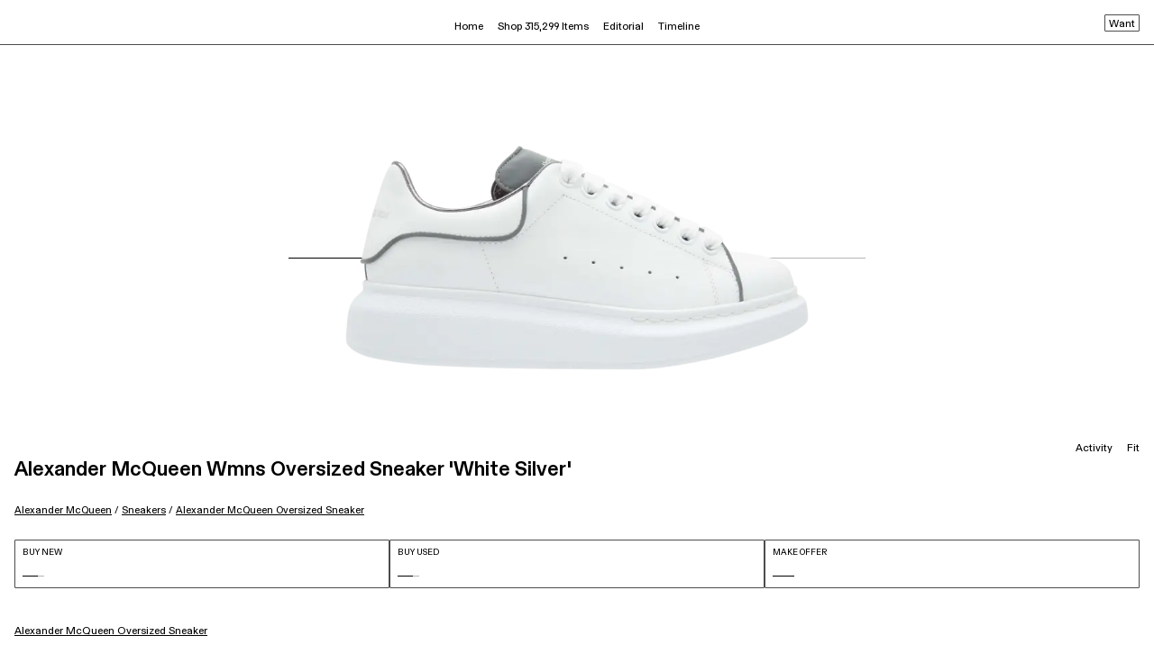

--- FILE ---
content_type: text/javascript
request_url: https://assets.goat.com/_next/static/chunks/pages/sneakers/%5BproductTemplateSlug%5D-6f7f9301b13dca57.js
body_size: 484
content:
(self.webpackChunk_N_E=self.webpackChunk_N_E||[]).push([[2161],{22903:function(e,r,o){"use strict";o.r(r),o.d(r,{__N_SSP:function(){return a}});var t=o(86715),n=o(35682),s=o(8103),u=o(29253),l=o(74848),a=!0;r.default=function(e){var r,o,a=e.factsWindowData,c=e.featuredInCollections,d=e.isCrawler,i=e.isMobileUserAgent,f=e.errorCode,_=e.errorMessage,p=e.locale,m=e.offers,w=e.productTemplate,C=e.recommendedProducts,T=(0,t.useRouter)().asPath;return f?(0,l.jsx)(s.$,{errorCode:f,errorMessage:_}):(0,l.jsxs)(l.Fragment,{children:[(0,l.jsx)(u._,{locale:p,offers:m,productTemplate:w,productTypeFromUrl:null==T?void 0:null===(r=T.split("/"))||void 0===r?void 0:r[1]}),(0,l.jsx)(n.A,{factsWindowData:a,featuredInCollections:c,isCrawler:void 0!==d&&d,isMobileUserAgent:i,locale:p,offers:m,productTemplate:o||w,recommendedProducts:C})]})}},44530:function(e,r,o){(window.__NEXT_P=window.__NEXT_P||[]).push(["/sneakers/[productTemplateSlug]",function(){return o(22903)}])}},function(e){e.O(0,[6870,6593,636,8792],function(){return e(e.s=44530)}),_N_E=e.O()}]);
//# sourceMappingURL=[productTemplateSlug]-6f7f9301b13dca57.js.map

--- FILE ---
content_type: text/javascript
request_url: https://assets.goat.com/_next/static/chunks/2921.6c5b00fbccfd3130.js
body_size: 1747
content:
"use strict";(self.webpackChunk_N_E=self.webpackChunk_N_E||[]).push([[2921],{42921:function(e,n,t){t.r(n),t.d(n,{ProgressBar:function(){return ProgressBar},default:function(){return p}});var r=t(86715),u=t.n(r),i=t(33540),a=t(96540),o=t(58168);t(4146);var clamp=function(e,n,t){return e=(e=e<=t?e:t)>=n?e:n},createQueue=function(){var e=!1,n=[],next=function next(){e=!0;var t=n.shift();if(t)return t(next);e=!1};return{clear:function(){e=!1,n=[]},enqueue:function(t){n.push(t),e||1!==n.length||next()}}},createTimeout=function(){var e;return{cancel:function(){e&&window.cancelAnimationFrame(e)},schedule:function(n,t){var r;e=window.requestAnimationFrame(function frame(u){if(r=r||u,u-r>t){n();return}e=window.requestAnimationFrame(frame)})}}},increment=function(e){var n=0;return e>=0&&e<.2?n=.1:e>=.2&&e<.5?n=.04:e>=.5&&e<.8?n=.02:e>=.8&&e<.99&&(n=.005),clamp(e+n,0,.994)},useEffectOnce=function(e){(0,a.useEffect)(e,[])},incrementParameter=function(e){return++e%1e6},useUpdate=function(){var e=(0,a.useState)(0)[1];return(0,a.useCallback)(function(){return e(incrementParameter)},[])},useGetSetState=function(e){void 0===e&&(e={});var n=useUpdate(),t=(0,a.useRef)((0,o.A)({},e));return[(0,a.useCallback)(function(){return t.current},[]),(0,a.useCallback)(function(e){e&&(Object.assign(t.current,e),n())},[])]},useFirstMountState=function(){var e=(0,a.useRef)(!0);return e.current?(e.current=!1,!0):e.current},useUpdateEffect=function(e,n){var t=useFirstMountState();(0,a.useEffect)(function(){if(!t)return e()},n)},noop=function(){},c={isFinished:!0,progress:0,sideEffect:noop},useNProgress=function(e){var n=void 0===e?{}:e,t=n.animationDuration,r=void 0===t?200:t,u=n.incrementDuration,i=void 0===u?800:u,s=n.isAnimating,f=void 0!==s&&s,l=n.minimum,d=void 0===l?.08:l,p=useGetSetState(c),m=p[0],g=p[1],h=(0,a.useRef)(null),v=(0,a.useRef)(null);useEffectOnce(function(){h.current=createQueue(),v.current=createTimeout()});var C=(0,a.useCallback)(function(){var e,n;null==(e=v.current)||e.cancel(),null==(n=h.current)||n.clear()},[]),E=(0,a.useCallback)(function(e){var n,t,u;if(1===(e=clamp(e,d,1))){C(),null==(t=h.current)||t.enqueue(function(n){g({progress:e,sideEffect:function(){var e;return null==(e=v.current)?void 0:e.schedule(n,r)}})}),null==(u=h.current)||u.enqueue(function(){g({isFinished:!0,sideEffect:C})});return}null==(n=h.current)||n.enqueue(function(n){g({isFinished:!1,progress:e,sideEffect:function(){var e;return null==(e=v.current)?void 0:e.schedule(n,r)}})})},[r,C,d,h,g,v]),k=(0,a.useCallback)(function(){E(increment(m().progress))},[m,E]),P=(0,a.useCallback)(function(){!function work(){var e;k(),null==(e=h.current)||e.enqueue(function(e){var n;null==(n=v.current)||n.schedule(function(){work(),e()},i)})}()},[i,h,v,k]),w=(0,a.useRef)(noop),b=m().sideEffect;return(0,a.useEffect)(function(){w.current=k}),useEffectOnce(function(){return f&&P(),C}),useUpdateEffect(function(){m().sideEffect()},[m,b]),useUpdateEffect(function(){f?g((0,o.A)({},c,{sideEffect:P})):E(1)},[f,E,g,P]),{animationDuration:r,isFinished:m().isFinished,progress:m().progress}},s=t(10041),f=t(3673),l=t(93131),d=t(74848),ProgressBar=function ProgressBar(){var e=(0,a.useState)(!1),n=e[0],t=e[1],i=(0,l.q)(function(e){return e.pageLayout}).isMenuVisible,o=(0,r.useRouter)(),c=o.pathname,p=o.asPath,m=(0,f.a)(),g=useNProgress({isAnimating:n}),h=g.animationDuration,v=g.isFinished,C=g.progress,E=i&&!(null!==s.i&&void 0!==s.i&&s.i.includes(c));return(0,a.useEffect)(function(){var handleRouteChangeStart=function(){!p.includes("pageNumber")&&m()&&t(!0)},handleRouteChangeComplete=function(){m()&&t(!1)};return u().events.on("routeChangeStart",handleRouteChangeStart),u().events.on("routeChangeComplete",handleRouteChangeComplete),function(){u().events.off("routeChangeStart",handleRouteChangeStart),u().events.off("routeChangeComplete",handleRouteChangeComplete)}},[p]),(0,d.jsx)(ProgressBar.Container,{isFinished:v,animationDuration:h,children:(0,d.jsx)(ProgressBar.BarWrapper,{$invertLoaderColor:E,progress:C,animationDuration:h})})};ProgressBar.Container=i.Ay.div.withConfig({displayName:"PageLoader__Container",componentId:"sc-1x9fopk-0"})(["opacity:",";pointer-events:none;transition:",";position:fixed;top:0;right:0;z-index:",";width:100%;"],function(e){return e.isFinished?0:1},function(e){var n=e.animationDuration;return"opacity ".concat(n,"ms linear")},function(e){return e.theme.zIndex.pageLoader}),ProgressBar.BarWrapper=i.Ay.div.withConfig({displayName:"PageLoader__BarWrapper",componentId:"sc-1x9fopk-1"})(["background:",";height:2px;left:0;margin-left:",";transition:",";width:100%;",""],function(e){return e.theme.navigation.loaderColor},function(e){var n=e.progress;return"".concat((-1+n)*100,"%")},function(e){var n=e.animationDuration;return n&&"margin-left ".concat(n,"ms linear")},function(e){return e.$invertLoaderColor&&"-webkit-filter: invert(100%);\n    filter: invert(100%);\n    "});var p=ProgressBar}}]);
//# sourceMappingURL=2921.6c5b00fbccfd3130.js.map